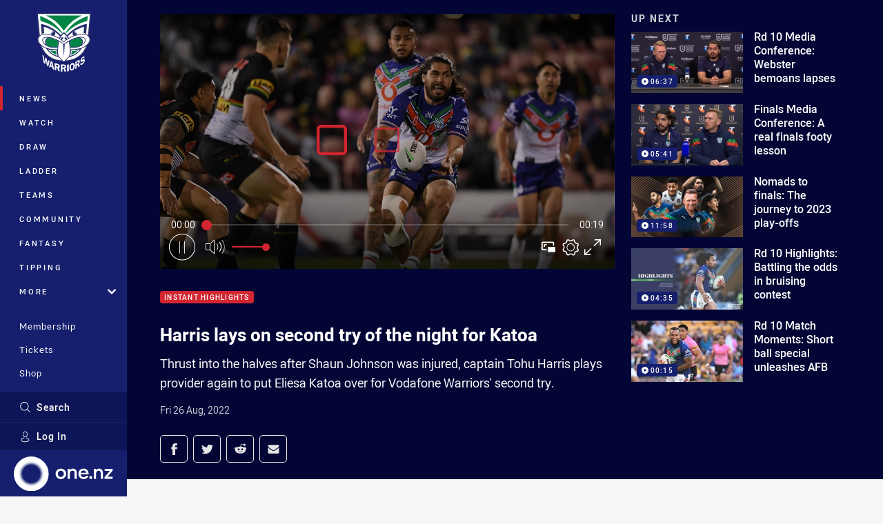

--- FILE ---
content_type: text/html; charset=utf-8
request_url: https://www.google.com/recaptcha/api2/aframe
body_size: 185
content:
<!DOCTYPE HTML><html><head><meta http-equiv="content-type" content="text/html; charset=UTF-8"></head><body><script nonce="25JQBqkipkRY6G1GUoiJ6A">/** Anti-fraud and anti-abuse applications only. See google.com/recaptcha */ try{var clients={'sodar':'https://pagead2.googlesyndication.com/pagead/sodar?'};window.addEventListener("message",function(a){try{if(a.source===window.parent){var b=JSON.parse(a.data);var c=clients[b['id']];if(c){var d=document.createElement('img');d.src=c+b['params']+'&rc='+(localStorage.getItem("rc::a")?sessionStorage.getItem("rc::b"):"");window.document.body.appendChild(d);sessionStorage.setItem("rc::e",parseInt(sessionStorage.getItem("rc::e")||0)+1);localStorage.setItem("rc::h",'1769123433261');}}}catch(b){}});window.parent.postMessage("_grecaptcha_ready", "*");}catch(b){}</script></body></html>

--- FILE ---
content_type: text/vtt
request_url: https://vcdn-prod.nrl.com/vod/67299121-1661506430/thumbs.vtt
body_size: 325
content:
WEBVTT

00:00:00.000 --> 00:00:00.768
sprite0.jpg#xywh=0,0,320,240

00:00:00.768 --> 00:00:01.536
sprite0.jpg#xywh=320,0,320,240

00:00:01.536 --> 00:00:02.304
sprite0.jpg#xywh=640,0,320,240

00:00:02.304 --> 00:00:03.072
sprite0.jpg#xywh=960,0,320,240

00:00:03.072 --> 00:00:03.839
sprite0.jpg#xywh=1280,0,320,240

00:00:03.839 --> 00:00:04.607
sprite0.jpg#xywh=0,240,320,240

00:00:04.607 --> 00:00:05.375
sprite0.jpg#xywh=320,240,320,240

00:00:05.375 --> 00:00:06.143
sprite0.jpg#xywh=640,240,320,240

00:00:06.143 --> 00:00:06.911
sprite0.jpg#xywh=960,240,320,240

00:00:06.911 --> 00:00:07.679
sprite0.jpg#xywh=1280,240,320,240

00:00:07.679 --> 00:00:08.447
sprite0.jpg#xywh=0,480,320,240

00:00:08.447 --> 00:00:09.215
sprite0.jpg#xywh=320,480,320,240

00:00:09.215 --> 00:00:09.984
sprite0.jpg#xywh=640,480,320,240

00:00:09.984 --> 00:00:10.752
sprite0.jpg#xywh=960,480,320,240

00:00:10.752 --> 00:00:11.520
sprite0.jpg#xywh=1280,480,320,240

00:00:11.520 --> 00:00:12.288
sprite0.jpg#xywh=0,720,320,240

00:00:12.288 --> 00:00:13.056
sprite0.jpg#xywh=320,720,320,240

00:00:13.056 --> 00:00:13.824
sprite0.jpg#xywh=640,720,320,240

00:00:13.824 --> 00:00:14.592
sprite0.jpg#xywh=960,720,320,240

00:00:14.592 --> 00:00:15.360
sprite0.jpg#xywh=1280,720,320,240

00:00:15.360 --> 00:00:16.128
sprite0.jpg#xywh=0,960,320,240

00:00:16.128 --> 00:00:16.896
sprite0.jpg#xywh=320,960,320,240

00:00:16.896 --> 00:00:17.664
sprite0.jpg#xywh=640,960,320,240

00:00:17.664 --> 00:00:18.432
sprite0.jpg#xywh=960,960,320,240

00:00:18.432 --> 00:00:19.200
sprite0.jpg#xywh=1280,960,320,240


